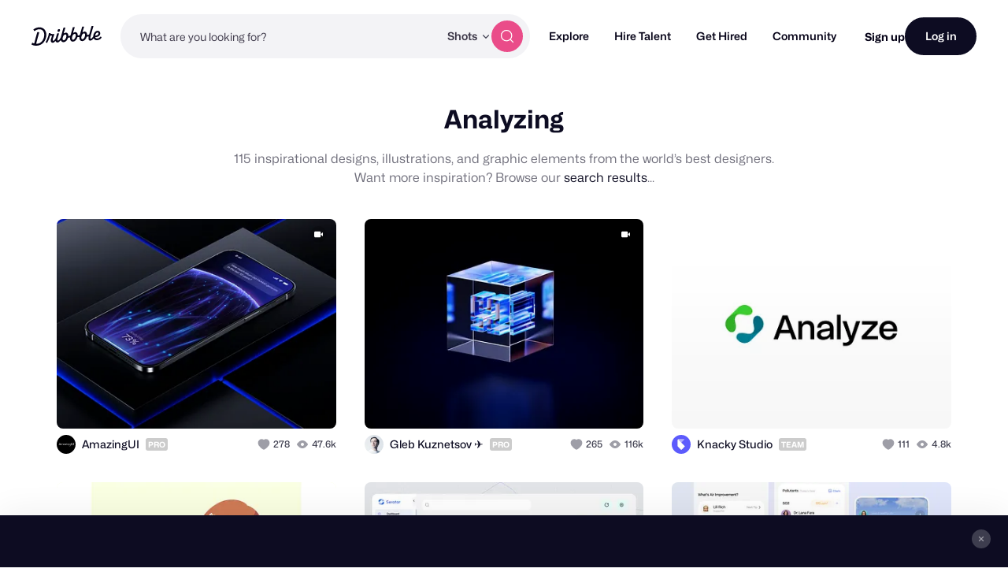

--- FILE ---
content_type: text/html; charset=UTF-8
request_url: https://dribbble.com/tags/analyzing
body_size: 1804
content:
<!DOCTYPE html>
<html lang="en">
<head>
    <meta charset="utf-8">
    <meta name="viewport" content="width=device-width, initial-scale=1">
    <title></title>
    <style>
        body {
            font-family: "Arial";
        }
    </style>
    <script type="text/javascript">
    window.awsWafCookieDomainList = [];
    window.gokuProps = {
"key":"AQIDAHjcYu/GjX+QlghicBgQ/7bFaQZ+m5FKCMDnO+vTbNg96AHpSafOeHNvT7GuMFw2Z5gcAAAAfjB8BgkqhkiG9w0BBwagbzBtAgEAMGgGCSqGSIb3DQEHATAeBglghkgBZQMEAS4wEQQMmjEc/QXffkaS1iWmAgEQgDtsYLnyNkFYdQJnrFQtrutkeTv8PfoPqQU/eNVyvUNMi8kYHsg+GwnUCqAwkEjZS/ABpi75FcnIJXyyRA==",
          "iv":"CgAELjMgwwAAAYV8",
          "context":"Oyl7VrmHiXnRjdys1Khtg+IRivDxis3olocdQcVgRSsxeEWGLFw00mNv8K+EMyW4M1++5uznEo7XsMoIONm7YEbI0ig0p09EipLF040+CaWL+wS3sQ9nPbFmm7fRMBMxQX80AEyNWNwczClS8sRI8L+jFOSWjMDz6ZXby3pD+S239/vRTNSXHt/X8tvyheAiwdufKapE2nE+TqQlGBQUhSFwqUlNy75fiAom8HlOdsuwoKeAGj7LS0sOUk5SG5USd5diQ9x01QpcH+/sgEyT1idyXZAtNlU8UY5JrEc+w6fAqmIk7XEOj7r3a7+SWaMHrV+r5Si8MVwd8bQUwcj/8jlZITrqBzxmBXdcu66k//55ykikTy6qK5sadbPU9QHMGQ=="
};
    </script>
    <script src="https://043df3d55a9e.947e1d2c.us-east-1.token.awswaf.com/043df3d55a9e/c9933a44d03a/a6adabef7897/challenge.js"></script>
</head>
<body>
    <div id="challenge-container"></div>
    <script type="text/javascript">
        AwsWafIntegration.saveReferrer();
        AwsWafIntegration.checkForceRefresh().then((forceRefresh) => {
            if (forceRefresh) {
                AwsWafIntegration.forceRefreshToken().then(() => {
                    window.location.reload(true);
                });
            } else {
                AwsWafIntegration.getToken().then(() => {
                    window.location.reload(true);
                });
            }
        });
    </script>
    <noscript>
        <h1>JavaScript is disabled</h1>
        In order to continue, we need to verify that you're not a robot.
        This requires JavaScript. Enable JavaScript and then reload the page.
    </noscript>
</body>
</html>